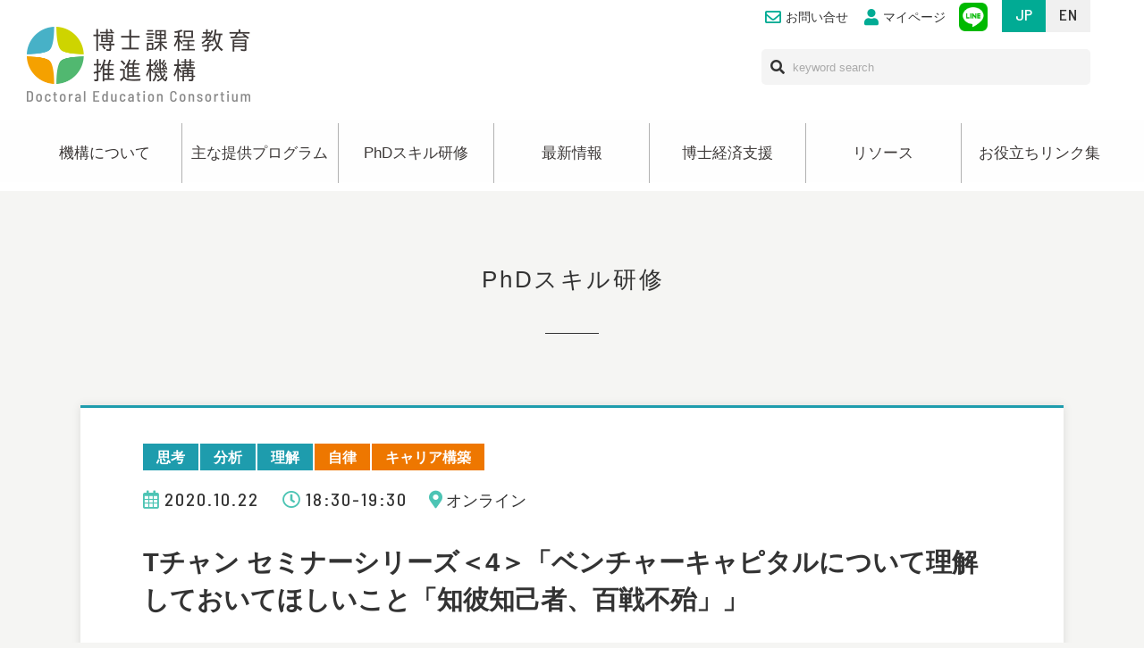

--- FILE ---
content_type: text/html; charset=UTF-8
request_url: https://dec.nagoya-u.ac.jp/thinking/2871.html
body_size: 48547
content:
<!DOCTYPE html>
<html dir="ltr" lang="ja">

<head prefix="og: http://ogp.me/ns# fb: http://ogp.me/ns/fb# article: http://ogp.me/ns/article#">
  <meta charset="UTF-8">
  <meta http-equiv="X-UA-Compatible" content="IE=edge">

  <meta name="viewport" content="width=device-width,initial-scale=1.0">
  <meta name="format-detection" content="telephone=no,address=no,email=no">

  <link rel="stylesheet" href="https://dec.nagoya-u.ac.jp/wp/wp-content/themes/dec_191223/common/css/reset.css">
  <link rel="stylesheet" href="https://dec.nagoya-u.ac.jp/wp/wp-content/themes/dec_191223/common/css/common.css?1763460492">
    <link rel="stylesheet" href="https://dec.nagoya-u.ac.jp/wp/wp-content/themes/dec_191223/common/css/font-awesome5.6.3.min.css">
  <link rel="stylesheet" href="https://dec.nagoya-u.ac.jp/wp/wp-content/themes/dec_191223/common/css/wp.css">

  
  <link href="https://dec.nagoya-u.ac.jp/wp/wp-content/themes/dec_191223/img/apple-touch-icon.png" rel="apple-touch-icon">
  <link href="https://dec.nagoya-u.ac.jp/wp/wp-content/themes/dec_191223/img/favicon.png" rel="icon" type="image/png">
  <link href="https://dec.nagoya-u.ac.jp/wp/wp-content/themes/dec_191223/img/favicon.ico" rel="shortcut icon">
    <title>Tチャン セミナーシリーズ＜4＞「ベンチャーキャピタルについて理解しておいてほしいこと「知彼知己者、百戦不殆」」 | 名古屋大学 博士課程教育推進機構-Doctoral Education Consortium</title>
	<style>img:is([sizes="auto" i], [sizes^="auto," i]) { contain-intrinsic-size: 3000px 1500px }</style>
	
		<!-- All in One SEO 4.9.3 - aioseo.com -->
	<meta name="description" content="2020年10月22日（木） 18:30～19:30 【対象】どなたでも参加可【参加費】無料【実施方法】ウェブ" />
	<meta name="robots" content="max-image-preview:large" />
	<meta name="author" content="contributor01"/>
	<link rel="canonical" href="https://dec.nagoya-u.ac.jp/thinking/2871.html" />
	<meta name="generator" content="All in One SEO (AIOSEO) 4.9.3" />
		<meta property="og:locale" content="ja_JP" />
		<meta property="og:site_name" content="名古屋大学 博士課程教育推進機構-Doctoral Education Consortium |" />
		<meta property="og:type" content="activity" />
		<meta property="og:title" content="Tチャン セミナーシリーズ＜4＞「ベンチャーキャピタルについて理解しておいてほしいこと「知彼知己者、百戦不殆」」 | 名古屋大学 博士課程教育推進機構-Doctoral Education Consortium" />
		<meta property="og:description" content="2020年10月22日（木） 18:30～19:30 【対象】どなたでも参加可【参加費】無料【実施方法】ウェブ" />
		<meta property="og:url" content="https://dec.nagoya-u.ac.jp/thinking/2871.html" />
		<meta name="twitter:card" content="summary" />
		<meta name="twitter:title" content="Tチャン セミナーシリーズ＜4＞「ベンチャーキャピタルについて理解しておいてほしいこと「知彼知己者、百戦不殆」」 | 名古屋大学 博士課程教育推進機構-Doctoral Education Consortium" />
		<meta name="twitter:description" content="2020年10月22日（木） 18:30～19:30 【対象】どなたでも参加可【参加費】無料【実施方法】ウェブ" />
		<script type="application/ld+json" class="aioseo-schema">
			{"@context":"https:\/\/schema.org","@graph":[{"@type":"Article","@id":"https:\/\/dec.nagoya-u.ac.jp\/thinking\/2871.html#article","name":"T\u30c1\u30e3\u30f3 \u30bb\u30df\u30ca\u30fc\u30b7\u30ea\u30fc\u30ba\uff1c4\uff1e\u300c\u30d9\u30f3\u30c1\u30e3\u30fc\u30ad\u30e3\u30d4\u30bf\u30eb\u306b\u3064\u3044\u3066\u7406\u89e3\u3057\u3066\u304a\u3044\u3066\u307b\u3057\u3044\u3053\u3068\u300c\u77e5\u5f7c\u77e5\u5df1\u8005\u3001\u767e\u6226\u4e0d\u6b86\u300d\u300d | \u540d\u53e4\u5c4b\u5927\u5b66 \u535a\u58eb\u8ab2\u7a0b\u6559\u80b2\u63a8\u9032\u6a5f\u69cb-Doctoral Education Consortium","headline":"T\u30c1\u30e3\u30f3 \u30bb\u30df\u30ca\u30fc\u30b7\u30ea\u30fc\u30ba\uff1c4\uff1e\u300c\u30d9\u30f3\u30c1\u30e3\u30fc\u30ad\u30e3\u30d4\u30bf\u30eb\u306b\u3064\u3044\u3066\u7406\u89e3\u3057\u3066\u304a\u3044\u3066\u307b\u3057\u3044\u3053\u3068\u300c\u77e5\u5f7c\u77e5\u5df1\u8005\u3001\u767e\u6226\u4e0d\u6b86\u300d\u300d","author":{"@id":"https:\/\/dec.nagoya-u.ac.jp\/author\/contributor01\/#author"},"publisher":{"@id":"https:\/\/dec.nagoya-u.ac.jp\/#organization"},"image":{"@type":"ImageObject","url":"https:\/\/tongali.net\/wptongali\/wp-content\/uploads\/2020\/10\/t-semi_20201022_pdf-270x380.png","@id":"https:\/\/dec.nagoya-u.ac.jp\/thinking\/2871.html\/#articleImage"},"datePublished":"2020-10-14T08:52:34+09:00","dateModified":"2020-10-14T08:52:34+09:00","inLanguage":"ja","mainEntityOfPage":{"@id":"https:\/\/dec.nagoya-u.ac.jp\/thinking\/2871.html#webpage"},"isPartOf":{"@id":"https:\/\/dec.nagoya-u.ac.jp\/thinking\/2871.html#webpage"},"articleSection":"\u601d\u8003, \u5206\u6790, \u7406\u89e3, \u81ea\u5f8b, \u30ad\u30e3\u30ea\u30a2\u69cb\u7bc9"},{"@type":"BreadcrumbList","@id":"https:\/\/dec.nagoya-u.ac.jp\/thinking\/2871.html#breadcrumblist","itemListElement":[{"@type":"ListItem","@id":"https:\/\/dec.nagoya-u.ac.jp#listItem","position":1,"name":"\u30db\u30fc\u30e0","item":"https:\/\/dec.nagoya-u.ac.jp","nextItem":{"@type":"ListItem","@id":"https:\/\/dec.nagoya-u.ac.jp\/thinking\/#listItem","name":"\u601d\u8003"}},{"@type":"ListItem","@id":"https:\/\/dec.nagoya-u.ac.jp\/thinking\/#listItem","position":2,"name":"\u601d\u8003","item":"https:\/\/dec.nagoya-u.ac.jp\/thinking\/","nextItem":{"@type":"ListItem","@id":"https:\/\/dec.nagoya-u.ac.jp\/thinking\/analyzing\/#listItem","name":"\u5206\u6790"},"previousItem":{"@type":"ListItem","@id":"https:\/\/dec.nagoya-u.ac.jp#listItem","name":"\u30db\u30fc\u30e0"}},{"@type":"ListItem","@id":"https:\/\/dec.nagoya-u.ac.jp\/thinking\/analyzing\/#listItem","position":3,"name":"\u5206\u6790","item":"https:\/\/dec.nagoya-u.ac.jp\/thinking\/analyzing\/","nextItem":{"@type":"ListItem","@id":"https:\/\/dec.nagoya-u.ac.jp\/thinking\/2871.html#listItem","name":"T\u30c1\u30e3\u30f3 \u30bb\u30df\u30ca\u30fc\u30b7\u30ea\u30fc\u30ba\uff1c4\uff1e\u300c\u30d9\u30f3\u30c1\u30e3\u30fc\u30ad\u30e3\u30d4\u30bf\u30eb\u306b\u3064\u3044\u3066\u7406\u89e3\u3057\u3066\u304a\u3044\u3066\u307b\u3057\u3044\u3053\u3068\u300c\u77e5\u5f7c\u77e5\u5df1\u8005\u3001\u767e\u6226\u4e0d\u6b86\u300d\u300d"},"previousItem":{"@type":"ListItem","@id":"https:\/\/dec.nagoya-u.ac.jp\/thinking\/#listItem","name":"\u601d\u8003"}},{"@type":"ListItem","@id":"https:\/\/dec.nagoya-u.ac.jp\/thinking\/2871.html#listItem","position":4,"name":"T\u30c1\u30e3\u30f3 \u30bb\u30df\u30ca\u30fc\u30b7\u30ea\u30fc\u30ba\uff1c4\uff1e\u300c\u30d9\u30f3\u30c1\u30e3\u30fc\u30ad\u30e3\u30d4\u30bf\u30eb\u306b\u3064\u3044\u3066\u7406\u89e3\u3057\u3066\u304a\u3044\u3066\u307b\u3057\u3044\u3053\u3068\u300c\u77e5\u5f7c\u77e5\u5df1\u8005\u3001\u767e\u6226\u4e0d\u6b86\u300d\u300d","previousItem":{"@type":"ListItem","@id":"https:\/\/dec.nagoya-u.ac.jp\/thinking\/analyzing\/#listItem","name":"\u5206\u6790"}}]},{"@type":"Organization","@id":"https:\/\/dec.nagoya-u.ac.jp\/#organization","name":"\u540d\u53e4\u5c4b\u5927\u5b66 \u535a\u58eb\u8ab2\u7a0b\u6559\u80b2\u63a8\u9032\u6a5f\u69cb-Doctoral Education Consortium","url":"https:\/\/dec.nagoya-u.ac.jp\/"},{"@type":"Person","@id":"https:\/\/dec.nagoya-u.ac.jp\/author\/contributor01\/#author","url":"https:\/\/dec.nagoya-u.ac.jp\/author\/contributor01\/","name":"contributor01","image":{"@type":"ImageObject","@id":"https:\/\/dec.nagoya-u.ac.jp\/thinking\/2871.html#authorImage","url":"https:\/\/secure.gravatar.com\/avatar\/83753b208575866f39e7cd878f6b80c9d4b4e0a98ab371c12c9d44a45947d71f?s=96&d=mm&r=g","width":96,"height":96,"caption":"contributor01"}},{"@type":"WebPage","@id":"https:\/\/dec.nagoya-u.ac.jp\/thinking\/2871.html#webpage","url":"https:\/\/dec.nagoya-u.ac.jp\/thinking\/2871.html","name":"T\u30c1\u30e3\u30f3 \u30bb\u30df\u30ca\u30fc\u30b7\u30ea\u30fc\u30ba\uff1c4\uff1e\u300c\u30d9\u30f3\u30c1\u30e3\u30fc\u30ad\u30e3\u30d4\u30bf\u30eb\u306b\u3064\u3044\u3066\u7406\u89e3\u3057\u3066\u304a\u3044\u3066\u307b\u3057\u3044\u3053\u3068\u300c\u77e5\u5f7c\u77e5\u5df1\u8005\u3001\u767e\u6226\u4e0d\u6b86\u300d\u300d | \u540d\u53e4\u5c4b\u5927\u5b66 \u535a\u58eb\u8ab2\u7a0b\u6559\u80b2\u63a8\u9032\u6a5f\u69cb-Doctoral Education Consortium","description":"2020\u5e7410\u670822\u65e5\uff08\u6728\uff09 18:30\uff5e19:30 \u3010\u5bfe\u8c61\u3011\u3069\u306a\u305f\u3067\u3082\u53c2\u52a0\u53ef\u3010\u53c2\u52a0\u8cbb\u3011\u7121\u6599\u3010\u5b9f\u65bd\u65b9\u6cd5\u3011\u30a6\u30a7\u30d6","inLanguage":"ja","isPartOf":{"@id":"https:\/\/dec.nagoya-u.ac.jp\/#website"},"breadcrumb":{"@id":"https:\/\/dec.nagoya-u.ac.jp\/thinking\/2871.html#breadcrumblist"},"author":{"@id":"https:\/\/dec.nagoya-u.ac.jp\/author\/contributor01\/#author"},"creator":{"@id":"https:\/\/dec.nagoya-u.ac.jp\/author\/contributor01\/#author"},"datePublished":"2020-10-14T08:52:34+09:00","dateModified":"2020-10-14T08:52:34+09:00"},{"@type":"WebSite","@id":"https:\/\/dec.nagoya-u.ac.jp\/#website","url":"https:\/\/dec.nagoya-u.ac.jp\/","name":"\u540d\u53e4\u5c4b\u5927\u5b66 \u535a\u58eb\u8ab2\u7a0b\u6559\u80b2\u63a8\u9032\u6a5f\u69cb-Doctoral Education Consortium","inLanguage":"ja","publisher":{"@id":"https:\/\/dec.nagoya-u.ac.jp\/#organization"}}]}
		</script>
		<!-- All in One SEO -->

<script type="text/javascript" id="wpp-js" src="https://dec.nagoya-u.ac.jp/wp/wp-content/plugins/wordpress-popular-posts/assets/js/wpp.min.js?ver=7.3.6" data-sampling="0" data-sampling-rate="100" data-api-url="https://dec.nagoya-u.ac.jp/wp-json/wordpress-popular-posts" data-post-id="2871" data-token="f08c364a90" data-lang="0" data-debug="0"></script>
<link rel="alternate" type="application/rss+xml" title="名古屋大学 博士課程教育推進機構-Doctoral Education Consortium &raquo; Tチャン セミナーシリーズ＜4＞「ベンチャーキャピタルについて理解しておいてほしいこと「知彼知己者、百戦不殆」」 のコメントのフィード" href="https://dec.nagoya-u.ac.jp/thinking/2871.html/feed/" />
<style id='classic-theme-styles-inline-css' type='text/css'>
/*! This file is auto-generated */
.wp-block-button__link{color:#fff;background-color:#32373c;border-radius:9999px;box-shadow:none;text-decoration:none;padding:calc(.667em + 2px) calc(1.333em + 2px);font-size:1.125em}.wp-block-file__button{background:#32373c;color:#fff;text-decoration:none}
</style>
<link rel='stylesheet' id='aioseo/css/src/vue/standalone/blocks/table-of-contents/global.scss-css' href='https://dec.nagoya-u.ac.jp/wp/wp-content/plugins/all-in-one-seo-pack/dist/Lite/assets/css/table-of-contents/global.e90f6d47.css' type='text/css' media='all' />
<link rel='stylesheet' id='wordpress-popular-posts-css-css' href='https://dec.nagoya-u.ac.jp/wp/wp-content/plugins/wordpress-popular-posts/assets/css/wpp.css' type='text/css' media='all' />
<link rel="https://api.w.org/" href="https://dec.nagoya-u.ac.jp/wp-json/" /><link rel="alternate" title="JSON" type="application/json" href="https://dec.nagoya-u.ac.jp/wp-json/wp/v2/posts/2871" /><link rel="alternate" title="oEmbed (JSON)" type="application/json+oembed" href="https://dec.nagoya-u.ac.jp/wp-json/oembed/1.0/embed?url=https%3A%2F%2Fdec.nagoya-u.ac.jp%2Fthinking%2F2871.html" />
<link rel="alternate" title="oEmbed (XML)" type="text/xml+oembed" href="https://dec.nagoya-u.ac.jp/wp-json/oembed/1.0/embed?url=https%3A%2F%2Fdec.nagoya-u.ac.jp%2Fthinking%2F2871.html&#038;format=xml" />
            <style id="wpp-loading-animation-styles">@-webkit-keyframes bgslide{from{background-position-x:0}to{background-position-x:-200%}}@keyframes bgslide{from{background-position-x:0}to{background-position-x:-200%}}.wpp-widget-block-placeholder,.wpp-shortcode-placeholder{margin:0 auto;width:60px;height:3px;background:#dd3737;background:linear-gradient(90deg,#dd3737 0%,#571313 10%,#dd3737 100%);background-size:200% auto;border-radius:3px;-webkit-animation:bgslide 1s infinite linear;animation:bgslide 1s infinite linear}</style>
              <!-- Google tag (gtag.js) -->
  <script async src="https://www.googletagmanager.com/gtag/js?id=G-40CTF04D0D"></script>
  <script>
    window.dataLayer = window.dataLayer || [];

    function gtag() {
      dataLayer.push(arguments);
    }
    gtag('js', new Date());

    gtag('config', 'G-40CTF04D0D');
  </script>
</head>

<body id="src-top" class="wp-singular post-template-default single single-post postid-2871 single-format-standard wp-theme-dec_191223">



  <!--*********************************************** header ****-->
  <header class="header lang-jp" role="banner">
    <div class="l-base-wide">
      <div class="header-inner">


        <p class="header-logo"><a href="https://dec.nagoya-u.ac.jp/"><img src="https://dec.nagoya-u.ac.jp/wp/wp-content/themes/dec_191223/img/logo.png" alt="名古屋大学博士課程教育推進機構"></a></p>

        <ul class="header-link">
          <li class="is-sp-hide"><a href="https://dec.nagoya-u.ac.jp/inquiry/"><i class="far fa-envelope"></i>お問い合せ</a></li>
          <li><a href="https://dec.nagoya-u.ac.jp/mypage/registration/"><i class="fas fa-user"></i>マイページ</a></li>
                    <li class="is-sp-hide"><a href="https://dec.nagoya-u.ac.jp/lineapp/" class="header-link-icon"><img src="https://dec.nagoya-u.ac.jp/wp/wp-content/themes/dec_191223/img/icon/line.png" alt="LINE公式アカウント"></a></li>
        </ul>

        <div class="header-search is-sp-hide">
          <form role="search" method="get" id="searchform" class="searchform" action="https://dec.nagoya-u.ac.jp/">
            <div class="header-search-inner">
              <i class="fas fa-search"></i>
              <input type="text" class="header-search-input" placeholder="keyword search" title="キーワード検索" name="s" id="s">
              <input type="submit" value="検索" hidden class="header-search-submit">
            </div>
          </form>
        </div>

        <div class="header-lang is-sp-hide">
          <ul class="header-lang-list">
            <li class="is-active js-langBtn-jp"><span class="is-sp-hide">JP</span><span class="is-pc-hide">JP</span></li>
            <li class="js-langBtn-en"><span class="is-sp-hide">EN</span><span class="is-pc-hide">EN</span></li>
          </ul>
        </div>

      </div>
    </div>
  </header>
  <!--*********************************************** //header ****-->



  <!--*********************************************** header ****-->
  <header class="header lang-en" role="banner">
    <div class="l-base-wide">
      <div class="header-inner">


        <p class="header-logo"><a href="https://dec.nagoya-u.ac.jp/"><img src="https://dec.nagoya-u.ac.jp/wp/wp-content/themes/dec_191223/img/logo.png" alt="名古屋大学博士課程教育推進機構"></a></p>

        <ul class="header-link">
          <li class="is-sp-hide"><a href="https://dec.nagoya-u.ac.jp/inquiry/"><i class="far fa-envelope"></i>Contact</a></li>
          <li><a href="https://dec.nagoya-u.ac.jp/mypage/registration/"><i class="fas fa-user"></i>Mypage</a></li>
                    <li class="is-sp-hide"><a href="https://dec.nagoya-u.ac.jp/lineapp/" class="header-link-icon"><img src="https://dec.nagoya-u.ac.jp/wp/wp-content/themes/dec_191223/img/icon/line.png" alt="LINE"></a></li>
        </ul>

        <div class="header-search is-sp-hide">
          <form role="search" method="get" id="searchform" class="searchform" action="https://dec.nagoya-u.ac.jp/">
            <div class="header-search-inner">
              <i class="fas fa-search"></i>
              <input type="text" class="header-search-input" placeholder="keyword search" title="keyword" name="s" id="s">
              <input type="submit" value="検索" hidden class="header-search-submit">
            </div>
          </form>
        </div>

        <div class="header-lang is-sp-hide">
          <ul class="header-lang-list">
            <li class="js-langBtn-jp"><span class="is-sp-hide">JP</span><span class="is-pc-hide">JP</span></li>
            <li class="is-active js-langBtn-en"><span class="is-sp-hide">EN</span><span class="is-pc-hide">EN</span></li>
          </ul>
        </div>

      </div>
    </div>
  </header>
  <!--*********************************************** //header ****-->












  <!--*********************************************** navi ****-->

  <nav class="navi is-sp-hide" role="navigation">
    <div class="navi-wrap js-navi">
      <div class="l-base-wide">
        <div class="lang-jp">
          <ul class="navi-list">
            <li><a href="https://dec.nagoya-u.ac.jp/message/">機構について</a>
              <ul>
                <li><a href="https://dec.nagoya-u.ac.jp/message/">機構長挨拶</a></li>
                <li><a href="https://dec.nagoya-u.ac.jp/person/">名古屋大学が目指す人材像</a></li>
                <li><a href="https://dec.nagoya-u.ac.jp/staff/">スタッフ紹介</a></li>
              </ul>
            </li>
            <li><a href="https://dec.nagoya-u.ac.jp/pl/">主な提供プログラム</a>
              <ul>
                <li><a href="https://dec.nagoya-u.ac.jp/pl/">プロフェッショナル・<br>リテラシー</a></li>
                <li><a href="https://dec.nagoya-u.ac.jp/5min_rcl/">5min Research Communication Lunch</a></li>
              </ul>
            </li>
            <li><a href="https://dec.nagoya-u.ac.jp/training/chart/">PhDスキル研修</a>
              <ul>
                <li><a href="https://dec.nagoya-u.ac.jp/training/chart/">PhDスキルフレームワークで探す</a></li>
                <!--<li><a href="https://dec.nagoya-u.ac.jp/training/refine/">詳細検索で探す</a></li>-->
                <li><a href="https://dec.nagoya-u.ac.jp/training/calendar/">カレンダーで探す</a></li>
              </ul>
            </li>
            <li><a href="https://dec.nagoya-u.ac.jp/news/">最新情報</a>
              <ul>
                <li><a href="https://dec.nagoya-u.ac.jp/news/news_cat/information/" title="Information">お知らせ</a></li>
                <li><a href="https://dec.nagoya-u.ac.jp/news/news_cat/training/" title="Training">授業研修</a></li>
              </ul>
            </li>
            <li><a href="https://dec.nagoya-u.ac.jp/wise_program/">博士経済支援</a>
              <ul>
                <li><a href="https://dec.nagoya-u.ac.jp/phd-mns/" target="_blank">MNS次世代研究事業</a></li>
                <li><a href="https://dec.nagoya-u.ac.jp/wise_program/">卓越大学院プログラム</a></li>
                <li><a href="https://dec.nagoya-u.ac.jp/kikin/">ご寄附のお願い</a></li>
              </ul>
            </li>
            <li><a href="https://dec.nagoya-u.ac.jp/resources/">リソース</a></li>
            <li><a href="https://dec.nagoya-u.ac.jp/link/">お役立ちリンク集</a></li>
          </ul>
        </div>
        <div class="lang-en">
          <ul class="navi-list">
            <li><a href="https://dec.nagoya-u.ac.jp/message/"><small>About</small></a>
              <ul>
                <li><a href="https://dec.nagoya-u.ac.jp/message/"><small>Director's Greeting</small></a></li>
                <li><a href="https://dec.nagoya-u.ac.jp/person/"><small>Graduate Degree Holders</small></a></li>
                <li><a href="https://dec.nagoya-u.ac.jp/staff/"><small>Staff members</small></a></li>
              </ul>
            </li>
            <li><a href="https://dec.nagoya-u.ac.jp/pl/"><small>Recommended <br>programs</small></a>
              <ul>
                <li><a href="https://dec.nagoya-u.ac.jp/pl/"><small>Professional Literacy</small></a></li>
                <li><a href="https://dec.nagoya-u.ac.jp/5min_rcl"><small>5min Research<br>Communication Lunch</small></a></li>
              </ul>
            </li>
            <li><a href="https://dec.nagoya-u.ac.jp/training/chart/"><small>PhD <br>Skills training</small></a>
              <ul>
                <li><a href="https://dec.nagoya-u.ac.jp/training/chart/"><small>Search by PhD Skills</small></a></li>
                <!--<li><a href="https://dec.nagoya-u.ac.jp/training/refine/">詳細検索で探す</a></li>-->
                <li><a href="https://dec.nagoya-u.ac.jp/training/calendar/"><small>Search from the calendar</small></a></li>
              </ul>
            </li>
            <li><a href="https://dec.nagoya-u.ac.jp/news/"><small>News</small></a>
              <ul>
                <li><a href="https://dec.nagoya-u.ac.jp/news/news_cat/information/" title="Information"><small>Information</small></a></li>
                <li><a href="https://dec.nagoya-u.ac.jp/news/news_cat/training/" title="Training"><small>Training</small></a></li>
              </ul>
            </li>
            <li><a href="https://dec.nagoya-u.ac.jp/wise_program/"><small>Financial Support <br>for doctoral students</small></a>
              <ul>
                <li><a href="https://dec.nagoya-u.ac.jp/phd-mns/" target="_blank"><small>MNS Program</small></a></li>
                <li><a href="https://dec.nagoya-u.ac.jp/wise_program/"><small>WISE Program</small> </a></li>
                <li><a href="https://dec.nagoya-u.ac.jp/kikin/"><small>Request for donation</small></a></li>
              </ul>
            </li>
            <li><a href="https://dec.nagoya-u.ac.jp/resources/"><small>Resources</small></a></li>
            <li><a href="https://dec.nagoya-u.ac.jp/link/"><small>Links</small></a></li>
          </ul>
        </div>
      </div>
    </div>
  </nav>
  <!--*********************************************** //navi ****-->




<!--*********************************************** pageHeading ****-->
<section class="pageHeading">
  <h1 class="pageHeading-title lang-jp"><span>PhDスキル研修</span></h1>
  <p class="pageHeading-title lang-en"><span>PhD skills training</span></p>
</section>
<!--*********************************************** //pageHeading ****-->



<!--*********************************************** contents ****-->
<main class="contents" role="main">


  <section class="l-base l-block l-base-noOffset">

  
  
  
    <article class="trainingDetail cat-thinking" style="border-color:#1e9cad">
      
      <div class="training">
      	  
        <div class="training-heading-tag lang-jp">
          <span class="training-cat cat-thinking">思考</span><span class="training-cat cat-analyzing">分析</span><span class="training-cat cat-understanding">理解</span><span class="training-cat cat-integrity">自律</span><span class="training-cat cat-career-development">キャリア構築</span>        </div>
        <div class="training-heading-tag lang-en">
          <span class="training-cat cat-thinking">Thinking</span><span class="training-cat cat-analyzing">Analyzing</span><span class="training-cat cat-understanding">Understanding</span><span class="training-cat cat-integrity">Integrity</span><span class="training-cat cat-career-development">Career Development</span>        </div>
        <div class="training-heading lang-jp">
          <div class="training-heading-data">
            <time class="training-time">
              <span><i class="far fa-calendar-alt"></i>2020.10.22</span>              <span><i class="far fa-clock"></i>18:30-19:30</span>            </time>
            <span class="training-place"><i class="fas fa-map-marker-alt"></i>オンライン</span>          </div>
        </div>
        <div class="training-heading lang-en">
          <div class="training-heading-data">
            <time class="training-time">
	          <span><i class="far fa-calendar-alt"></i>2020.10.22</span>
	          	          	  
	          <span><i class="far fa-clock"></i>18:30-19:30</span>
	                      </time>
          <span class="training-place"><i class="fas fa-map-marker-alt"></i>オンライン</span>
                    </div>
        </div>
        
        <h2 class="training-title lang-jp">
            Tチャン セミナーシリーズ＜4＞「ベンチャーキャピタルについて理解しておいてほしいこと「知彼知己者、百戦不殆」」        </h2>
        
        
        <h2 class="training-title lang-en">
                      Tチャン セミナーシリーズ＜4＞「ベンチャーキャピタルについて理解しておいてほしいこと「知彼知己者、百戦不殆」」                  </h2>

        <div class="training-gadget">
                    <dl class="training-gadget-item">
            <dt class="lang-jp">講義番号</dt>
            <dt class="lang-en">Lecture Number</dt>
            <dd>Tongali-tsemi-20201022</dd>
          </dl>
                    <dl class="training-gadget-item">
            <dt class="lang-jp">更新日</dt>
            <dt class="lang-en">Update date</dt>
            <dd>2020.10.14</dd>
          </dl>
          <dl class="training-gadget-item">
            <dt class="lang-jp">公開日</dt>
            <dt class="lang-en">Release date</dt>
            <dd>2020.10.14</dd>
          </dl>
        </div>

                <div class="training-summary">
          そもそもベンチャーキャピタル（VC）ってどのような背景や仕組みで仕事をしているのか、スタートアップとどのような関係性で仕事をしているのか等、初心者でも分かりやすくご説明いただきます。起業を目指している方だけでなく、ベンチャーへの就職を考えている方や、ベンチャー投資に興味のある方など、幅広い方々にご覧いただける内容となっておりますので、ぜひご視聴ください。                  </div>
        
        
                <dl class="training-data">
          <dt class="lang-jp">実施形態</dt>
          <dt class="lang-en">SeminarForm</dt>
          <dd>
            講義・ワークショップ            <p class="training-data-en">Course/Workshop</p>            </dd>
        </dl>
        
                <dl class="training-data">
          <dt class="lang-jp">開催日</dt>
          <dt class="lang-en">Date</dt>
          <dd>
            2020年10月22日                      </dd>
        </dl>
        
                <dl class="training-data">
          <dt class="lang-jp">時間</dt>
          <dt class="lang-en">Time</dt>
          <dd>
            18:30-19:30                      </dd>
        </dl>
        
                <dl class="training-data">
          <dt class="lang-jp">講義室</dt>
          <dt class="lang-en">Venue</dt>
          <dd>
            オンライン                        </dd>
        </dl>
        
                <dl class="training-data">
          <dt class="lang-jp">対象者</dt>
          <dt class="lang-en">Eligibility</dt>
          <dd>
            どなたでも参加可                        </dd>
        </dl>
        
        
                <dl class="training-data">
          <dt class="lang-jp">参加費</dt>
          <dt class="lang-en">Fee</dt>
          <dd>
            無料                        </dd>
        </dl>
        

                <dl class="training-data">
          <dt class="lang-jp">言語</dt>
          <dt class="lang-en">Language</dt>
          <dd>
            日本語            <p class="training-data-en">
            Japanese            </p>
          </dd>
        </dl>
        
        
                <dl class="training-data training-data-wide">
          <dt class="lang-jp">講師</dt>
          <dt class="lang-en">Instructor</dt>
          <dd>
            <div class="training-teacher clearfix">
                            <h3 class="training-teacher-title">北岡　侑子</h3>
                              
              <p class="training-teacher-divistion">日本ベンチャーキャピタル株式会社　常務執行役員</p>                                          <p class="training-teacher-text">
                奈良先端科学技術大学院大学バイオサイエンス研究科博士前期課程、大阪府立大学大学院経済学研究科博士前期課程修了。2001年よりベンチャーキャピタル業界で勤務。2010年より大阪バイオファンド投資事業有限責任組合、2016年より名古屋大学・東海地区大学広域ベンチャー1号投資事業有限責任組合を担当。アカデミア発技術シーズの実用化をライフワークとしている。              </p>
                                        </div>
          </dd>
        </dl>
        
        
                <dl class="training-data">
          <dt class="lang-jp">主催</dt>
          <dt class="lang-en">Host</dt>
          <dd>
            Tongaliプロジェクト                      </dd>
        </dl>
        
        

        
                <dl class="training-data">
          <dt class="lang-jp">問い合わせ先</dt>
          <dt class="lang-en">Contact</dt>
          <dd>
            Tongaliプロジェクト（tongali@aip.nagoya-u.ac.jp）                      </dd>
        </dl>
        

                <section class="training-post">
          <h3 class="title lang-jp">内容</h3>
          <p class="title lang-en">Additional information</p>
          <div class="post">
            <p><a href="https://tongali.net/wptongali/wp-content/uploads/2020/09/t-semi_20201022.pdf"><img fetchpriority="high" decoding="async" src="https://tongali.net/wptongali/wp-content/uploads/2020/10/t-semi_20201022_pdf-270x380.png" alt="" class="alignleft" style="margin: 0 20px 20px 0;" width="213" height="300" /></a><span style="font-size: 18pt;">2020年10月22日（木）　18:30～19:30</span></p>
<p><strong>【対象】</strong><br>どなたでも参加可<br>【参加費】<br>無料<br>【実施方法】<br>ウェブ会議システム Zoom を利用します<br>【参加申し込み】　※ 開催当日締切<br><a href="https://tongali.net/events/t-semi-4th/" target="_blank" rel="noopener noreferrer">https://tongali.net/events/t-semi-4th/</a></p>          </div>
        </section>
        





                
        

      </div>

    </article>



    <div class="linkWrap lang-jp"><a href="javascript:history.back();" class="btn-back">戻る</a></div>
    <div class="linkWrap lang-en"><a href="javascript:history.back();" class="btn-back">back</a></div>

  </section>

















<!--[[banner]]-->
<section class="banner lang-jp">
  <div class="l-base-small">
    <ul class="bannerList">
      <li>
        <a href="http://www.ilas.nagoya-u.ac.jp/index.html" target="_blank"><figure class="bannerList-img"><img src="https://dec.nagoya-u.ac.jp/wp/wp-content/themes/dec_191223/img/banner/kyouyou.png" class="attachment-full size-full wp-post-image" alt=""><figcaption>教養教育院</figcaption></figure></a>
      </li>
      <li>
        <a href="http://www.nul.nagoya-u.ac.jp/index.html" target="_blank"><figure class="bannerList-img"><img src="https://dec.nagoya-u.ac.jp/wp/wp-content/themes/dec_191223/img/banner/library.gif" class="attachment-full size-full wp-post-image" alt=""><figcaption>附属図書館</figcaption></figure></a>
      </li>
      <li> </li>
      <li>
        <a href="https://www.gakuso.provost.nagoya-u.ac.jp/" target="_blank"><figure class="bannerList-img"><img src="https://dec.nagoya-u.ac.jp/wp/wp-content/themes/dec_191223/img/banner/student-support.jpg" class="attachment-full size-full wp-post-image" alt=""><figcaption>学生支援本部</figcaption></figure></a>
      </li>
      <li>
        <a href="http://www.cshe.nagoya-u.ac.jp" target="_blank"><figure class="bannerList-img"><img src="https://dec.nagoya-u.ac.jp/wp/wp-content/themes/dec_191223/img/banner/gakuseisien_234-60.jpg" class="attachment-full size-full wp-post-image" alt=""><figcaption>高等教育研究センター</figcaption></figure></a>
      </li>
      <li>
        <a href="http://www.kyodo-sankaku.provost.nagoya-u.ac.jp" target="_blank"><figure class="bannerList-img"><img src="https://dec.nagoya-u.ac.jp/wp/wp-content/themes/dec_191223/img/banner/danjokyodo_234-60.jpg" class="attachment-full size-full wp-post-image" alt=""><figcaption>ジェンダーダイバーシティセンター</figcaption></figure></a>
      </li>
      <li>
        <a href="http://www.nuqa.nagoya-u.ac.jp/" target="_blank"><figure class="bannerList-img"><img src="https://dec.nagoya-u.ac.jp/wp/wp-content/themes/dec_191223/img/banner/nuqa.jpg" class="attachment-full size-full wp-post-image" alt=""><figcaption>教育基盤連携本部</figcaption></figure></a>
      </li>
      <li>
        <a href="http://www.aip.nagoya-u.ac.jp" target="_blank"><figure class="bannerList-img"><img src="https://dec.nagoya-u.ac.jp/wp/wp-content/themes/dec_191223/img/banner/gakujutsu_234-60.jpg" class="attachment-full size-full wp-post-image" alt=""><figcaption>学術研究・産学官連携推進本部</figcaption></figure></a>
      </li>
      <li>
        <a href="https://sed.adm.nagoya-u.ac.jp/ja/index.html" target="_blank"><figure class="bannerList-img"><img src="https://dec.nagoya-u.ac.jp/wp/wp-content/themes/dec_191223/img/banner/always.jpg" class="attachment-full size-full wp-post-image" alt=""><figcaption>ALWAYS NU</figcaption></figure></a>
      </li>
    </ul>
  </div>
</section>




<section class="banner lang-en">
  <div class="l-base-small">
    <ul class="bannerList">
      <li>
        <a href="http://www.ilas.nagoya-u.ac.jp/en/index.html" target="_blank"><figure class="bannerList-img"><img src="https://dec.nagoya-u.ac.jp/wp/wp-content/themes/dec_191223/img/banner/eng_kyouyou.png" class="attachment-full size-full wp-post-image" alt=""><figcaption><small>Institute of Liberal Arts &#38; Sciences</small></figcaption></figure></a>
      </li>
      <li>
        <a href="http://www.nul.nagoya-u.ac.jp/index_e.html" target="_blank"><figure class="bannerList-img"><img src="https://dec.nagoya-u.ac.jp/wp/wp-content/themes/dec_191223/img/banner/eng_library.png" class="attachment-full size-full wp-post-image" alt=""><figcaption><small>University Library</small></figcaption></figure></a>
      </li>
      <li> </li>
      <li>
        <a href="https://www.gakuso.provost.nagoya-u.ac.jp/en/" target="_blank"><figure class="bannerList-img"><img src="https://dec.nagoya-u.ac.jp/wp/wp-content/themes/dec_191223/img/banner/student-support_en.jpg" class="attachment-full size-full wp-post-image" alt=""><figcaption><small>The Student Support</small></figcaption></figure></a>
      </li>
      <li>
        <a href="http://www.cshe.nagoya-u.ac.jp/index_en.html" target="_blank"><figure class="bannerList-img"><img src="https://dec.nagoya-u.ac.jp/wp/wp-content/themes/dec_191223/img/banner/eng_gakuseisien_234-60.jpg" class="attachment-full size-full wp-post-image" alt=""><figcaption><small>Center for the students of Higher Education</small></figcaption></figure></a>
      </li>
      <li>
        <a href="http://www.kyodo-sankaku.provost.nagoya-u.ac.jp/en/" target="_blank"><figure class="bannerList-img"><img src="https://dec.nagoya-u.ac.jp/wp/wp-content/themes/dec_191223/img/banner/eng_danjokyodo_234-60.jpg" class="attachment-full size-full wp-post-image" alt=""><figcaption><small>Center for Gender Diversity</small></figcaption></figure></a>
      </li>
      <li>
        <a href="http://www.nuqa.nagoya-u.ac.jp/" target="_blank"><figure class="bannerList-img"><img src="https://dec.nagoya-u.ac.jp/wp/wp-content/themes/dec_191223/img/banner/nuqa.jpg" class="attachment-full size-full wp-post-image" alt=""><figcaption><small>Quality Assurance in Higher Education</small></figcaption></figure></a>
      </li>
      <li>
        <a href="http://www.aip.nagoya-u.ac.jp/en/" target="_blank"><figure class="bannerList-img"><img src="https://dec.nagoya-u.ac.jp/wp/wp-content/themes/dec_191223/img/banner/gakujutsu_234-60.jpg" class="attachment-full size-full wp-post-image" alt=""><figcaption><small>Academic Research &#38; Industry-Academia-Government Collaboration</small></figcaption></figure></a>
      </li>
      <li>
        <a href="https://sed.adm.nagoya-u.ac.jp/ja/index.html" target="_blank"><figure class="bannerList-img"><img src="https://dec.nagoya-u.ac.jp/wp/wp-content/themes/dec_191223/img/banner/always.jpg" class="attachment-full size-full wp-post-image" alt=""><figcaption>ALWAYS NU</figcaption></figure></a>
      </li>
    </ul>
  </div>
</section>
<!--[[//banner]]-->



</main>
<!--*********************************************** //contents ****-->


<!--*********************************************** footer ****-->
<footer class="footer lang-jp" role="contentinfo">
  <div class="l-base-wide relative">
    <div class="footer-logo"><a href="http://www.nagoya-u.ac.jp/" target="_blank"><img src="https://dec.nagoya-u.ac.jp/wp/wp-content/themes/dec_191223/img/logo_nagoya_u.png" alt="名古屋大学"></a></div>
    <div class="footer-inner">
      <small class="copyright">
        Copyright &copy; <script type="text/javascript">  document.write(new Date().getFullYear());</script> Nagoya University ALL Rights Reserved.<br>
        このサイトに関するお問い合わせは、<a href="m&#97;i&#108;t&#111;:&#110;u&#45;h&#97;kas&#101;&#64;&#116;&#46;&#109;&#97;&#105;l&#46;&#110;a&#103;&#111;y&#97;-u.ac&#46;j&#112;">&#110;u&#45;h&#97;kas&#101;&#64;&#116;&#46;&#109;&#97;&#105;l&#46;&#110;a&#103;&#111;y&#97;-u.ac&#46;j&#112;</a>
 までお寄せください。
      </small>
    </div>
  </div>

</footer>
<p class="jumpTop js-jumpTop"><a href="#src-top"></a></p>



<footer class="footer lang-en" role="contentinfo">
  <div class="l-base-wide relative">
    <div class="footer-logo"><a href="http://www.nagoya-u.ac.jp/" target="_blank"><img src="https://dec.nagoya-u.ac.jp/wp/wp-content/themes/dec_191223/img/logo_nagoya_u.png" alt="名古屋大学"></a></div>
    <div class="footer-inner">
      <small class="copyright">
        Copyright &copy; <script type="text/javascript">  document.write(new Date().getFullYear());</script> Nagoya University ALL Rights Reserved.<br>
        For any inquiries regarding this site, please contact to: <a href="m&#97;i&#108;t&#111;:&#110;u&#45;h&#97;kas&#101;&#64;&#116;&#46;&#109;&#97;&#105;l&#46;&#110;a&#103;&#111;y&#97;-u.ac&#46;j&#112;">&#110;u&#45;h&#97;kas&#101;&#64;&#116;&#46;&#109;&#97;&#105;l&#46;&#110;a&#103;&#111;y&#97;-u.ac&#46;j&#112;</a>
      </small>
    </div>
  </div>

</footer>
<p class="jumpTop js-jumpTop"><a href="#src-top"></a></p>
<!--*********************************************** //footer ****-->


<!--*********************************************** mobile ****-->
<section class="mobile-wrap js-mobile-wrap is-hide">
  <div class="mobile-menu js-mobile-menu">

    <div class="lang-jp">

      <ul class="mobile-navi">
        <li class="menu-item-has-children"><a href="https://dec.nagoya-u.ac.jp/message/"><span>機構について</span></a><button></button>
          <ul class="sub-menu">
            <li><a href="https://dec.nagoya-u.ac.jp/message/">機構長挨拶</a></li>
            <li><a href="https://dec.nagoya-u.ac.jp/person/">名古屋大学が目指す人材像</a></li>
            <li><a href="https://dec.nagoya-u.ac.jp/organization/">機構組織</a></li>
            <li><a href="https://dec.nagoya-u.ac.jp/staff/">スタッフ紹介</a></li>
          </ul>
        </li>
        <li class="menu-item-has-children"><a href="https://dec.nagoya-u.ac.jp/pl/"><span>主な提供プログラム</span></a><button></button>
          <ul class="sub-menu">
            <li><a href="https://dec.nagoya-u.ac.jp/pl/">プロフェッショナル・リテラシー</a></li>
            <li><a href="https://dec.nagoya-u.ac.jp/5min_rcl/">5min Research communication Lunch</a></li>
          </ul>
        </li>
        <li class="menu-item-has-children"><a href="https://dec.nagoya-u.ac.jp/training/chart/"><span>PhDスキル研修</span></a><button></button>
          <ul class="sub-menu">
            <li><a href="https://dec.nagoya-u.ac.jp/training/chart/">PhDスキルフレームワークで探す</a></li>
            <!--<li><a href="https://dec.nagoya-u.ac.jp/training/refine/">詳細検索で探す</a></li>-->
            <li><a href="https://dec.nagoya-u.ac.jp/training/calendar/">カレンダーで探す</a></li>
          </ul>
        </li>
        <li class="menu-item-has-children"><a href="https://dec.nagoya-u.ac.jp/news/"><span>最新情報</span></a><button></button>
          <ul class="sub-menu">
            <li><a href="https://dec.nagoya-u.ac.jp/news/news_cat/information/" title="Information">お知らせ</a>
            </li>
            <li><a href="https://dec.nagoya-u.ac.jp/news/news_cat/training/" title="Training">授業研修</a>
            </li>
          </ul>
        </li>
        <li class="menu-item-has-children"><a href="https://dec.nagoya-u.ac.jp/wise_program/"><span>博士経済支援</span></a><button></button>
          <ul class="sub-menu">
            <li><a href="https://dec.nagoya-u.ac.jp/phd-mns/" target="_blank">MNS次世代研究事業</a></li>
            <li><a href="https://dec.nagoya-u.ac.jp/wise_program/">卓越大学院プログラム</a></li>
            <li><a href="https://dec.nagoya-u.ac.jp/kikin/">ご寄附のお願い</a></li>
          </ul>
        </li>
        <li><a href="https://dec.nagoya-u.ac.jp/resources/"><span>リソース</span></a></li>
        <li><a href="https://dec.nagoya-u.ac.jp/link/"><span>お役立ちリンク集</span></a></li>
      </ul>

      <ul class="mobile-relation">
        <!--
        <li><a href="#"><img src="https://dec.nagoya-u.ac.jp/wp/wp-content/themes/dec_191223/img/icon/map.png" alt="">アクセス</a></li>
        <li><a href="#"><img src="https://dec.nagoya-u.ac.jp/wp/wp-content/themes/dec_191223/img/icon/global.png" alt="">English</a></li>
        -->
        <li><a href="https://dec.nagoya-u.ac.jp/contact/"><img src="https://dec.nagoya-u.ac.jp/wp/wp-content/themes/dec_191223/img/icon/mail.png" alt="">お問い合わせ</a></li>
        <li><a href="https://dec.nagoya-u.ac.jp/lineapp/"><img src="https://dec.nagoya-u.ac.jp/wp/wp-content/themes/dec_191223/img/icon/line.png" alt="">LINE</a></li>
      </ul>
      <!--
      <ul class="mobile-link">
        <li><a href="#">受験生の方へ</a></li>
        <li><a href="#">在学生の方へ</a></li>
        <li><a href="#">企業の方へ</a></li>
      </ul>
  -->


      <ul class="mobile-lang-list">
        <li class="is-active js-langBtn-jp">JP</li>
        <li class="js-langBtn-en">EN</li>
      </ul>


    </div>




    <div class="lang-en">

      <ul class="mobile-navi">
        <li class="menu-item-has-children"><a href="https://dec.nagoya-u.ac.jp/message/"><span></span>About</a><button></button>
          <ul class="sub-menu">
            <li><a href="https://dec.nagoya-u.ac.jp/message/"><small>Director's Greeting</small></a></li>
            <li><a href="https://dec.nagoya-u.ac.jp/person/"><small>Graduate Degree Holders</small></a></li>
            <li><a href="https://dec.nagoya-u.ac.jp/organization/"><small>Organization</small></a></li>
            <li><a href="https://dec.nagoya-u.ac.jp/staff/"><small>Staff members</small></a></li>
          </ul>
        </li>
        <li class="menu-item-has-children"><a href="https://dec.nagoya-u.ac.jp/pl/"><span></span>Recommended programs</a><button></button>
          <ul class="sub-menu">
                       <li><a href="https://dec.nagoya-u.ac.jp/pl/"><small>Professional Literacy</small></a></li>
            <li><a href="https://dec.nagoya-u.ac.jp/5min_rcl/"><small>5min Research Communication Lunch</small></a></li>
          </ul>
        </li>
        <li class="menu-item-has-children"><a href="https://dec.nagoya-u.ac.jp/training/chart/"><span></span>PhD skills training</a><button></button>
          <ul class="sub-menu">
            <li><a href="https://dec.nagoya-u.ac.jp/training/chart/"><small>Search by PhD skills</small></a></li>
            <!--          <li><a href="https://dec.nagoya-u.ac.jp/training/refine/">詳細検索で探す</a></li>-->
            <li><a href="https://dec.nagoya-u.ac.jp/training/calendar/"><small>Search from the calendar</small></a></li>
          </ul>
        </li>
        <li class="menu-item-has-children"><a href="https://dec.nagoya-u.ac.jp/news/"><span></span>News</a><button></button>
          <ul class="sub-menu">
            <li><a href="https://dec.nagoya-u.ac.jp/news/news_cat/information/" title="Information"><small>Information</small></a>
            </li>
            <li><a href="https://dec.nagoya-u.ac.jp/news/news_cat/training/" title="Training"><small>Training</small></a>
            </li>
          </ul>
        </li>
        <li class="menu-item-has-children"><a href="https://dec.nagoya-u.ac.jp/wise_program/"><span></span>Financial Support <br>for doctoral students</a><button></button>
          <ul class="sub-menu">
                <li><a href="https://dec.nagoya-u.ac.jp/phd-mns/" target="_blank"><small>MNS Program</small></a></li>
                <li><a href="https://dec.nagoya-u.ac.jp/wise_program/"><small>WISE Program</small> </a></li>
                <li><a href="https://dec.nagoya-u.ac.jp/kikin/"><small>Request for donation</small></a></li>
          </ul>
        </li>
        <li><a href="https://dec.nagoya-u.ac.jp/resources/"><span></span>Resources</a></li>
        <li><a href="https://dec.nagoya-u.ac.jp/link/"><span></span>Links</a></li>
      </ul>

      <ul class="mobile-relation">
        <!--
        <li><a href="#"><img src="https://dec.nagoya-u.ac.jp/wp/wp-content/themes/dec_191223/img/icon/map.png" alt="">アクセス</a></li>
        <li><a href="#"><img src="https://dec.nagoya-u.ac.jp/wp/wp-content/themes/dec_191223/img/icon/global.png" alt="">English</a></li>
        -->
        <li><a href="https://dec.nagoya-u.ac.jp/contact/"><img src="https://dec.nagoya-u.ac.jp/wp/wp-content/themes/dec_191223/img/icon/mail.png" alt=""><small>Contact</small></a></li>
        <li><a href="https://dec.nagoya-u.ac.jp/lineapp/"><img src="https://dec.nagoya-u.ac.jp/wp/wp-content/themes/dec_191223/img/icon/line.png" alt=""><small>LINE</small></a></li>
      </ul>
      <!--
      <ul class="mobile-link">
        <li><a href="#">受験生の方へ</a></li>
        <li><a href="#">在学生の方へ</a></li>
        <li><a href="#">企業の方へ</a></li>
      </ul>
  -->

      <ul class="mobile-lang-list">
        <li class="js-langBtn-jp">JP</li>
        <li class="is-active js-langBtn-en">EN</li>
      </ul>

    </div>








    <div class="mobile-search">
      <form role="search" method="get" id="searchform" class="searchform" action="https://dec.nagoya-u.ac.jp/">
        <div class="mobile-search-inner">
          <input type="text" class="mobile-search-input" placeholder="keyword" name="s" id="s">
          <button type="submit" class="mobile-search-submit"><i class="fas fa-search"></i></button>
        </div>
      </form>

    </div>
  </div>
</section>

<span class="mobile-trigger is-pc-hide"><button class="mobile-btn js-mobile-btn"><span></span><span></span><span></span>
    <p>MENU</p>
  </button></span>
<!--*********************************************** //mobile ****-->


<script src="//ajax.googleapis.com/ajax/libs/jquery/3.3.1/jquery.min.js"></script>
<script src="https://dec.nagoya-u.ac.jp/wp/wp-content/themes/dec_191223/common/js/jquery.cookie.js"></script>
<script src="https://dec.nagoya-u.ac.jp/wp/wp-content/themes/dec_191223/common/js/common.js"></script>



<script type="speculationrules">
{"prefetch":[{"source":"document","where":{"and":[{"href_matches":"\/*"},{"not":{"href_matches":["\/wp\/wp-*.php","\/wp\/wp-admin\/*","\/wp\/wp-content\/uploads\/*","\/wp\/wp-content\/*","\/wp\/wp-content\/plugins\/*","\/wp\/wp-content\/themes\/dec_191223\/*","\/*\\?(.+)"]}},{"not":{"selector_matches":"a[rel~=\"nofollow\"]"}},{"not":{"selector_matches":".no-prefetch, .no-prefetch a"}}]},"eagerness":"conservative"}]}
</script>


</body>
</html>




--- FILE ---
content_type: text/css
request_url: https://dec.nagoya-u.ac.jp/wp/wp-content/themes/dec_191223/common/css/wp.css
body_size: 6055
content:
@charset "utf-8";

/* CSS Document */

@import 'https://fonts.googleapis.com/css?family=Barlow+Semi+Condensed:300,400,500,600,700';
/*
  font-family: 'Barlow Semi Condensed', sans-serif;
*/



/**********************************************
module-gallery
***********************************************/
.gallery-columns-1 .gallery-item {
 width: 100%;
 margin: 0%;
 box-sizing: border-box;
 float: left;
 height: auto;
}
.gallery-columns-2 .gallery-item {
 width: 48%;
 margin: 1%;
 float: left;
 height: auto;
}
.gallery-columns-3 .gallery-item {
 width: 32%;
 margin-left: 1%;
 float: left;
 height: auto;
}
.gallery-columns-4 .gallery-item {
 width: 23%;
 margin: 1%;
 float: left;
 height: auto;
}


/**********************************************
module-post
***********************************************/

.content {
  line-height: 2;
  padding-bottom: 20px;
}

.content p:not([class]) {
  font-size: 118%;
  line-height: 2;
  padding-bottom: 1em;
}

.content h2:not([class]) {
  font-size: 220%;
  font-weight: 600;
  padding-top: 30px;
  padding-bottom: 30px;
  transition:all 0.2s ease;
}

.content h3:not([class]) {
  font-size: 139%;
  font-weight: 500;
  position: relative;
  padding: 0 0 10px 30px;
  border-bottom: 1px solid rgba(0, 0, 0, 0.3);
  margin-bottom: 20px;
}

.content h3:not([class]) a {
  text-decoration: none;
  color: #323334;
}
.content h3:not([class]) a:hover {
  color: #01ab94;
}
  
.content h3:not([class])::after {
  font-family: 'Font Awesome 5 Free';
  font-size: inherit;
  font-weight: 900;
  text-rendering: auto;
  -moz-osx-font-smoothing: grayscale;
  -webkit-font-smoothing: antialiased;
  display: inline-block;
  font-style: normal;
  font-variant: normal;
  text-rendering: auto;
  line-height: 1;
  content: "\f0da";
  position: absolute;
  left: 5px;
  top: 0.9em;
  margin-top: -0.5em;
  line-height: normal;
  color: #01ab94;
}

.content h4:not([class]) {
  font-size: 139%;
  margin: 40px 0 20px 0;
  border-left: 5px solid #222;
  padding: 0 0 0 20px;
  line-height: 1.3;
}

.content h5:not([class]) {
  font-size: 124%;
  padding: 20px 0 15px 0;
}

.content h6:not([class]) {
  font-size: 118%;
  padding: 15px 0 8px 0;
}

.content img:not([class]) {
  padding-bottom: 20px;
}

.content blockquote:not([class]) {
  background-color: rgba(0, 0, 0, 0.05);
  border: 1px solid rgba(0, 0, 0, 0.2);
  padding: 25px 3%;
  border-radius: 15px;
  margin: 30px 0;
}

.content table:not([class]) {
  border: 1px solid rgba(0, 0, 0, 0.2);
}

.content table:not([class]) thead th,
.content table:not([class]) thead td {
  border: 1px solid rgba(0, 0, 0, 0.2);
  font-size: 1.24rem;
  padding: 12px 3%;
  text-align: center;
  font-weight: 500;
  line-height: 1.7;
  background-color: rgba(0, 0, 0, 0.8);
  color: #fff;
}

.content table:not([class]) tbody th {
  border: 1px solid rgba(0, 0, 0, 0.2);
  font-size: 1.24rem;
  padding: 12px 3%;
  text-align: left;
  vertical-align: top;
  line-height: 1.7;
  background-color: rgba(0, 0, 0, 0.05);
}

.content table:not([class]) tbody td {
  border: 1px solid rgba(0, 0, 0, 0.2);
  padding: 10px;
  text-align: left;
  vertical-align: top;
  font-weight: 500;
  line-height: 1.7;
  background-color: #fff;
}

.content ul:not([class]){
  font-size: 118%;
  line-height: 1.8;
  list-style: disc;
  margin-left: 1.5em;
  padding-bottom: 20px;
}
.content ol:not([class]){
  font-size: 118%;
  line-height: 1.8;
  list-style: decimal;
  margin-left: 1.5em;
  padding-bottom: 20px;
}

.content a {
  text-decoration: none;
}
.content a:hover {
  color: #01ab94;
}
  

@media screen and (max-width:768px) {

  .content {
    font-size: 1.08rem;
    line-height: 1.7;
    padding-bottom: 10px;
  }

  .content p:not([class]) {
    font-size: 1.08rem;
    line-height: 1.7;
  }

  .content h2:not([class]) {
    font-size: 1.31rem;
    margin: 30px 0 20px 0;
    border-left: 3px solid #222;
    padding: 0 0 0 10px;
    line-height: 1.3;
  }

  .content h3:not([class]) {
	  font-size: 139%;
	  font-weight: 500;
	  position: relative;
	  padding: 0 0 10px 20px;
	  border-bottom: 1px solid rgba(0, 0, 0, 0.3);
	  margin-bottom: 15px;
  }
  
  .content h3:not([class])::after {
	  font-family: 'Font Awesome 5 Free';
	  font-size: inherit;
	  font-weight: 900;
	  text-rendering: auto;
	  -moz-osx-font-smoothing: grayscale;
	  -webkit-font-smoothing: antialiased;
	  display: inline-block;
	  font-style: normal;
	  font-variant: normal;
	  text-rendering: auto;
	  line-height: 1;
	  content: "\f0da";
	  position: absolute;
	  left: 5px;
	  top: 0.7em;
	  margin-top: -0.5em;
	  line-height: normal;
	  color: #01ab94;
  }

  .content h4:not([class]) {
    font-size: 1.24rem;
    border-bottom: 1px solid rgba(0, 0, 0, 0.2);
    margin: 20px 0 10px 0;
    line-height: 1.3;
  }

  .content h5:not([class]) {
    font-size: 1.16rem;
    padding: 20px 0 10px 0;
  }

  .content h6:not([class]) {
    font-size: 1.16rem;
    padding: 15px 0 8px 0;
  }

  .content img:not([class]) {
    padding-bottom: 10px;
  }

  .content blockquote:not([class]) {
    padding: 15px 3%;
    margin: 20px 0;
  }

  .content table:not([class]) {
    border: 1px solid rgba(0, 0, 0, 0.2);
  }

  .content table:not([class]) thead th,
  .content table:not([class]) thead td {
    font-size: 0.93rem;
    padding: 5px 2%;
    line-height: 1.5;
  }

  .content table:not([class]) tbody th {
    font-size: 0.93rem;
    padding: 5px 2%;
    line-height: 1.5;
  }

  .content table:not([class]) tbody td {
    font-size: 0.93rem;
    padding: 5px 2%;
    line-height: 1.5;
  }

  .content ul:not([class]){
    font-size: 1.08rem;
    line-height: 1.7;
    padding: 10px 0;
  }
  .content ol:not([class]){
    font-size: 1.08rem;
    line-height: 1.7;
    padding: 10px 0;
  }


}


